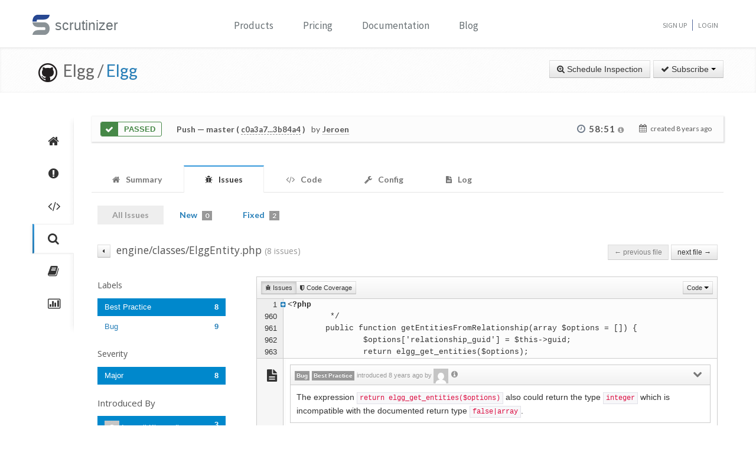

--- FILE ---
content_type: text/html
request_url: https://client-widget.baustein.io/6e75d794330d8d96ab38103e3b21c79ab088fd79/frame.html?apiEndpoint=https%3A%2F%2Fbaustein.io%2Fapi%2Fprojects%2Fuid_uIm4Juc5BI6MjfSq9OJj08Hm%2Fclient-widget%2F
body_size: 747
content:
<!DOCTYPE html>
<html lang="en">
<head>
    <meta charset="UTF-8">
    <title>Client Widget Frame</title>
</head>
<body>
    <script type="text/javascript">
        var query = parseQuery(window.location.search);
        var frameSettings = fetch(query.apiEndpoint + 'frame-settings')
            .then(res => res.json())

        window.addEventListener('message', function(event) {
            frameSettings.then(function(settings) {
                if (!isTrustedOrigin(settings.AllowedOrigins || [], event.origin)) {
                    console.error('Origin is not trusted.');
                    return;
                }

                var data = event.data;
                if (data.action === 'get' && typeof data.key === 'string') {
                    event.source.postMessage({
                        action: 'baustein:get',
                        key: data.key,
                        value: resolveStorage(data).getItem(resolveKey(data.key)),
                    }, event.origin);
                } else if (data.action === 'set' && typeof data.key === 'string') {
                    resolveStorage(data).setItem(resolveKey(data.key), data.value);
                } else if (data.action === 'remove' && typeof data.key === 'string') {
                    resolveStorage(data).removeItem(resolveKey(data.key));
                }
            })
        })

        function parseQuery(query) {
            var parts = query.slice(1).split('&');
            var values = {};
            for (var i=0,c=parts.length; i<c; i++) {
                var keyValue = parts[i].split('=');
                values[keyValue[0]] = decodeURIComponent(keyValue[1])
            }

            return values;
        }

        function isTrustedOrigin(allowedOrigins, origin) {
            if (origin === window.origin) {
                return true;
            }

            for (var i=0,c=allowedOrigins.length; i<c; i++) {
                if (allowedOrigins[i] === '*') {
                    return true;
                }

                if (allowedOrigins[i] === origin) {
                    return true;
                }
            }

            return false;
        }

        function resolveStorage(data) {
            return data.persistent !== false ? window.localStorage : window.sessionStorage;
        }

        function resolveKey(key) {
            return 'client-widget.' + query.apiEndpoint + '.' + key;
        }
    </script>
<script defer src="https://static.cloudflareinsights.com/beacon.min.js/vcd15cbe7772f49c399c6a5babf22c1241717689176015" integrity="sha512-ZpsOmlRQV6y907TI0dKBHq9Md29nnaEIPlkf84rnaERnq6zvWvPUqr2ft8M1aS28oN72PdrCzSjY4U6VaAw1EQ==" data-cf-beacon='{"version":"2024.11.0","token":"4ac26e1c5dc34b70a7d65b3cb92382d1","r":1,"server_timing":{"name":{"cfCacheStatus":true,"cfEdge":true,"cfExtPri":true,"cfL4":true,"cfOrigin":true,"cfSpeedBrain":true},"location_startswith":null}}' crossorigin="anonymous"></script>
</body>
</html>